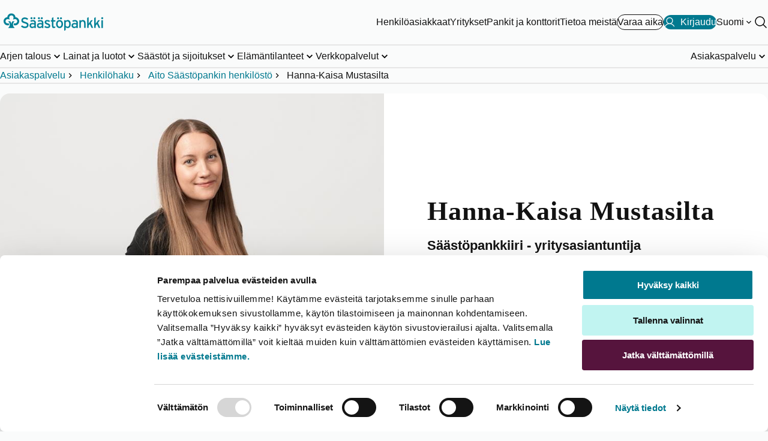

--- FILE ---
content_type: text/html; charset=utf-8
request_url: https://www.saastopankki.fi/fi-fi/asiakaspalvelu/henkilot/aito-saastopankin-henkilosto/hanna-kaisa-mustasilta
body_size: 14004
content:



<!DOCTYPE html>
<html lang="fi" data-languageCode="fi-FI" prefix="og: http://ogp.me/ns# fb: http://ogp.me/ns/fb#">
<head>

    <meta name="format-detection" content="telephone=no, email=no, address=no, date=no" />

    <!-- Google Analytics DataLayer -->
<script>
   dataLayer = [];
</script>

    <script id="Cookiebot" src="https://consent.cookiebot.com/uc.js" data-cbid="4b4a0d40-9382-4736-b5fe-b7691c185a4b" data-blockingmode="auto" type="text/javascript"></script>
<script data-cookieconsent="ignore" defer="true" src="/dist/gtm.js?t=638676254100000000"></script>
    <!--PageMetadata.cshtml-->

        <title>S&#228;&#228;st&#246;pankkiiri Hanna-Kaisa Mustasilta | Aito S&#228;&#228;st&#246;pankki - S&#228;&#228;st&#246;pankki</title>
        <meta name="description" content="Hanna-Kaisa ja muut Aito S&#228;&#228;st&#246;pankin asiantuntijat palvelevat sinua Pirkanmaalla, Satakunnassa, Etel&#228;-Pohjanmaalla ja Varsinais-Suomessa. Ota yhteytt&#228; meihin!" />


    <meta charset="utf-8">
    <meta http-equiv="X-UA-Compatible" content="IE=edge">
    <meta content="width=device-width, initial-scale=1.0" name="viewport" />
    <meta name="robots" content="index, follow" />

    <meta http-equiv="Cache-control" content="no-store">
    <meta http-equiv="Pragma" content="no-cache">
    <link rel="canonical" href="https://www.saastopankki.fi/fi-fi/asiakaspalvelu/henkilot/aito-saastopankin-henkilosto/hanna-kaisa-mustasilta" />
    
<link rel="alternate" hreflang="fi-fi" href="https://www.saastopankki.fi/fi-fi/asiakaspalvelu/henkilot/aito-saastopankin-henkilosto/hanna-kaisa-mustasilta" />
<link rel="alternate" hreflang="sv-fi" href="https://www.saastopankki.fi/sv-se/kundservice/personsokning/aito-sparbankens-personal/hanna-kaisa-mustasilta" />

    <meta property="og:title" content="Säästöpankkiiri Hanna-Kaisa Mustasilta | Aito Säästöpankki - Säästöpankki" />
<meta property="og:type" content="article" />
<meta property="og:url" content="https://www.saastopankki.fi/fi-fi/asiakaspalvelu/henkilot/aito-saastopankin-henkilosto/hanna-kaisa-mustasilta" />
<meta property="og:image" content="https://www.saastopankki.fi/-/media/aito-saastopankki/henkilokuvat-2023/kangasala_mustasilta_hanna-kaisa.jpg?mh=900&mw=1600&hash=26D7F1E7EB3100B37C1F1AE0E49EBDC5" />
<meta name="twitter:card" content="summary_large_image" />

    <meta name="facebook-domain-verification" content="g6zifb29t1j0c8m3byrrjcs1okakmt" />

    <link href="/dist/styles/critical/sp.styles.critical.css?t=639011217740000000" rel="stylesheet" type="text/css" />
    <link href="/dist/styles/main/sp.styles.main.css?t=639011217740000000" media="print" onload="this.media='all'" rel="stylesheet" type="text/css" />

    <link rel="shortcut icon" type="image/x-icon" href="/favicon.ico" />
    
    

</head>
<body class="theme--white ">
    

<!--Google Tag Manager (noscript)-->
<noscript><iframe src ="https://www.googletagmanager.com/ns.html?id=GTM-M55PT26" height="0" width="0" style="display:none;visibility:hidden"></iframe></noscript>
<!--End Google Tag Manager(noscript)-->

<header role="banner">
    <nav data-site-navigation="" data-pid="34BC85CA16C54B66A267A97FDDD26005" class="site-navigation" aria-label="P&#228;&#228;navigaatio">
        <div class="site-navigation__relative">
            <div data-navigation-top="{0CFFB3FB-109A-457E-BFD9-D20144F5CE6B}" class="navigation-top">
                <div class="container--master w-100">
                    <div class="navigation-top__container">
                        <a href="https://www.saastopankki.fi/fi-fi/" class="navigation-top__image-container" aria-label="S&#228;&#228;st&#246;pankki-logo, siirry etusivulle">
    <picture>
        <source media="(max-width: 960px)" srcset="/-/media/mobile-logos/saavutettavat-logot/saastopankki_pystylogo_rgb_reunaton_svg.svg?h=100&amp;w=100&amp;hash=5C80290F1420D53F0E99DA47F6D18E39" />
        <img fetchpriority="high" class="navigation-top__logo" src="/-/media/feature/header/saavutettavat-logot/saastopankki_vaakalogo_rgb_svg.svg?h=100&amp;w=100&amp;hash=A681471B63CE00FA810C8D5738A748C3" width="163" height="50" alt="Säästöpankki">
    </picture>
</a>

                        <div class="navigation-top__links-container">
                            <div class="navigation-top__list show-on-large">
                                	<a class="button button--variant-link" data-activeId="0E9E054D67034D71A30C8421C6C489EE" href="/fi-fi/" aria-hidden="false" target="_self">
		Henkil&#246;asiakkaat
	</a>
	<a class="button button--variant-link" data-activeId="22CA6ACDC04B4B1A8CB9B5FE1F32AD60" href="/fi-fi/yritykset" aria-hidden="false" target="_self">
		Yritykset
	</a>
	<a class="button button--variant-link" data-activeId="35579863FFD54C749E433D18DC32852F" href="/fi-fi/pankit-ja-konttorit" aria-hidden="false" target="_self">
		Pankit ja konttorit
	</a>
	<a class="button button--variant-link" data-activeId="124D206CC4BC46888769763AE24BD757" href="/fi-fi/saastopankkiryhma" aria-hidden="false" target="_self">
		Tietoa meist&#228;
	</a>

                            </div>
                            

        <a class="cta-header button button--variant-cta-secondary button--leading-icon hide-on-small" href="https://ajanvaraus.saastopankki.fi/asiakas/?language=fi" target="_blank">
            
            <span>Varaa aika</span>
        </a>
            <a id="mobileNav__app-click" class="cta-header button button--variant-cta button--leading-icon " data-netbank-target  href="https://verkkopankki.saastopankki.fi/pankki/kirjautuminen?1" data-mtext="Kirjaudu" data-dtext="Kirjaudu">
                <svg xmlns="http://www.w3.org/2000/svg" viewBox="0 0 256 256"><rect width="256" height="256" fill="none"/>
<circle cx="128" cy="96" r="64" fill="none" stroke="currentColor" stroke-linecap="round" stroke-linejoin="round" stroke-width="16"/>
<path d="M32,216c19.37-33.47,54.55-56,96-56s76.63,22.53,96,56" fill="none" stroke="currentColor" stroke-linecap="round" stroke-linejoin="round" stroke-width="16"/>
</svg>
                <span>Kirjaudu</span>
            </a>

                                    <div class="language-selector show-on-large">
                                        <button class="nav-btn nav-btn--chevron nav-btn--white"
                                                aria-expanded="false"
                                                data-language-selector-description="Valitse kieli"
                                                data-languages="[{&quot;nativeName&quot;:&quot;Svenska&quot;,&quot;url&quot;:&quot;/sv-se/kundservice/personsokning/aito-sparbankens-personal/hanna-kaisa-mustasilta&quot;,&quot;icon&quot;:&quot;/~/icon/Office/16x16/flag_generic.png&quot;,&quot;twoLetterCode&quot;:&quot;sv&quot;,&quot;name&quot;:&quot;sv-SE&quot;}]"
                                                data-language-selector="">
                                            <span>Suomi</span>
                                                <span class="sr-only">Vaihda kieli</span>
                                        </button>
                                    </div>

                            <div class="hide-on-large">
    <button class="hamburger hamburger--squeeze"
            aria-label="Avaa valikko"
            data-onClose="Sulje valikko"
            data-onOpen="Avaa valikko"
            data-id="0CFFB3FB109A457EBFD9D20144F5CE6B"
            aria-expanded="false">
        <span class="hamburger-box">
            <span class="hamburger-inner"></span>
        </span>
    </button>
</div>
<div class="show-on-large">
    <button class="nav-btn"
            id="siteSearch"
            aria-label="Hae sivustolta"
            data-search="Hae sivustolta"
            aria-expanded="false"
            data-search-button
            data-content="{&quot;searchPageUrl&quot;:&quot;/fi-fi/hakutulokset&quot;,&quot;searchTitle&quot;:&quot;Hae sivustolta&quot;,&quot;searchPlaceholder&quot;:&quot;Hae&quot;,&quot;popularSearches&quot;:[{&quot;label&quot;:&quot;Tunnistaudu puhelinpalveluun&quot;,&quot;href&quot;:&quot;/fi-fi/asiakaspalvelu/tunnistaudu-puhelinpalveluun&quot;,&quot;color&quot;:null},{&quot;label&quot;:&quot;Nopein palvelukanava&quot;,&quot;href&quot;:&quot;/fi-fi/asiakaspalvelu/yhteydenottokanavat&quot;,&quot;color&quot;:&quot;lightblue&quot;},{&quot;label&quot;:&quot;Tunnusten avaaminen, ohjeet&quot;,&quot;href&quot;:&quot;/fi-fi/asiakaspalvelu/vinkit/koti-asuminen-ja-arki/lukkiutuneiden-tunnusten-avaaminen&quot;,&quot;color&quot;:null},{&quot;label&quot;:&quot;Puhelimen vaihto ja S&#228;&#228;st&#246;pankki Tunnistus&quot;,&quot;href&quot;:&quot;/fi-fi/asiakaspalvelu/yhteydenottokanavat/saastopankki-tunnistus/usein-kysyttya&quot;,&quot;color&quot;:null},{&quot;label&quot;:&quot;Lainat, usein kysytty&#228;&quot;,&quot;href&quot;:&quot;/fi-fi/lainat/usein-kysyttya-lainasta&quot;,&quot;color&quot;:null},{&quot;label&quot;:&quot;Avaa chatbot&quot;,&quot;href&quot;:&quot;javascript:chatPanel.show()&quot;,&quot;color&quot;:&quot;darkblue&quot;}],&quot;popularSearchesLabel&quot;:&quot;Usein kysytty&#228;&quot;,&quot;accessibilityPopularSearchesLabel&quot;:&quot;Usein kysytty&#228;&quot;}"
            data-key="search">
        <svg role="presentation" aria-hidden="true" viewBox="0 0 256 256" width="24" height="24" fill="currentColor">
            <path d="M229.66,218.34l-50.07-50.06a88.11,88.11,0,1,0-11.31,11.31l50.06,50.07a8,8,0,0,0,11.32-11.32ZM40,112a72,72,0,1,1,72,72A72.08,72.08,0,0,1,40,112Z" />
        </svg>
    </button>
</div>
                        </div>
                    </div>
                </div>
            </div>
            <div data-navigation-bottom class="navigation-bottom ">
                <div class="container--master navigation-bottom__container--master h-100 flex-column-mobile">
                    <div class="navigation-bottom__top-container hide-on-large">
                        <div>
                            <p id="nav-mobile-search-title" class="sr-only">Hae sivustolta</p>
                            <form class="search-form"
                                  role="search"
                                  aria-expanded="false"
                                  data-search-form
                                  data-navigation-search-form-mobile
                                  data-path="/fi-fi/hakutulokset">
                                <div class="search-form__input-container">
                                    <input autocomplete="off"
                                           autocorrect="off"
                                           id="search"
                                           type="text"
                                           aria-labelledby="nav-mobile-search-title"
                                           aria-controls="nav-mobile-search-suggestions"
                                           aria-expanded="false"
                                           class="search-form__input"
                                           placeholder="Hae" />
                                    <button type="submit"
                                            aria-label="Hae sivustolta"
                                            class="search-form__button">

                                        <svg role="presentation" aria-hidden="true" viewBox="0 0 256 256" width="24" height="24" fill="currentColor">
                                            <path d="M229.66,218.34l-50.07-50.06a88.11,88.11,0,1,0-11.31,11.31l50.06,50.07a8,8,0,0,0,11.32-11.32ZM40,112a72,72,0,1,1,72,72A72.08,72.08,0,0,1,40,112Z" />
                                        </svg>
                                    </button>
                                </div>
<div data-navigation-search-dropdown class="search-form__dropdown" hidden>
    <div id="nav-mobile-popular-searches-title" class="search-form__dropdown-title">Usein kysytty&#228;</div>
    <menu id="nav-mobile-search-suggestions" class="popular-searches__list" aria-labelledby="nav-mobile-popular-searches-title">
                <li>
                    <a href="/fi-fi/asiakaspalvelu/tunnistaudu-puhelinpalveluun" class="cta-header" aria-describedby="mobile-popular-search-id-0">
                        <svg viewBox="0 0 256 256" width="18" height="18" aria-hidden="true" fill="currentColor">
                            <path d="M229.66,218.34l-50.07-50.06a88.11,88.11,0,1,0-11.31,11.31l50.06,50.07a8,8,0,0,0,11.32-11.32ZM40,112a72,72,0,1,1,72,72A72.08,72.08,0,0,1,40,112Z" />
                        </svg>
                        Tunnistaudu puhelinpalveluun
                    </a>
                    <span id="mobile-popular-search-id-0" hidden>Usein kysytty&#228;</span>
                </li>
                <li>
                    <a href="/fi-fi/asiakaspalvelu/yhteydenottokanavat" class="cta-header" aria-describedby="mobile-popular-search-id-1">
                        <svg viewBox="0 0 256 256" width="18" height="18" aria-hidden="true" fill="currentColor">
                            <path d="M229.66,218.34l-50.07-50.06a88.11,88.11,0,1,0-11.31,11.31l50.06,50.07a8,8,0,0,0,11.32-11.32ZM40,112a72,72,0,1,1,72,72A72.08,72.08,0,0,1,40,112Z" />
                        </svg>
                        Nopein palvelukanava
                    </a>
                    <span id="mobile-popular-search-id-1" hidden>Usein kysytty&#228;</span>
                </li>
                <li>
                    <a href="/fi-fi/asiakaspalvelu/vinkit/koti-asuminen-ja-arki/lukkiutuneiden-tunnusten-avaaminen" class="cta-header" aria-describedby="mobile-popular-search-id-2">
                        <svg viewBox="0 0 256 256" width="18" height="18" aria-hidden="true" fill="currentColor">
                            <path d="M229.66,218.34l-50.07-50.06a88.11,88.11,0,1,0-11.31,11.31l50.06,50.07a8,8,0,0,0,11.32-11.32ZM40,112a72,72,0,1,1,72,72A72.08,72.08,0,0,1,40,112Z" />
                        </svg>
                        Tunnusten avaaminen, ohjeet
                    </a>
                    <span id="mobile-popular-search-id-2" hidden>Usein kysytty&#228;</span>
                </li>
                <li>
                    <a href="/fi-fi/asiakaspalvelu/yhteydenottokanavat/saastopankki-tunnistus/usein-kysyttya" class="cta-header" aria-describedby="mobile-popular-search-id-3">
                        <svg viewBox="0 0 256 256" width="18" height="18" aria-hidden="true" fill="currentColor">
                            <path d="M229.66,218.34l-50.07-50.06a88.11,88.11,0,1,0-11.31,11.31l50.06,50.07a8,8,0,0,0,11.32-11.32ZM40,112a72,72,0,1,1,72,72A72.08,72.08,0,0,1,40,112Z" />
                        </svg>
                        Puhelimen vaihto ja S&#228;&#228;st&#246;pankki Tunnistus
                    </a>
                    <span id="mobile-popular-search-id-3" hidden>Usein kysytty&#228;</span>
                </li>
                <li>
                    <a href="/fi-fi/lainat/usein-kysyttya-lainasta" class="cta-header" aria-describedby="mobile-popular-search-id-4">
                        <svg viewBox="0 0 256 256" width="18" height="18" aria-hidden="true" fill="currentColor">
                            <path d="M229.66,218.34l-50.07-50.06a88.11,88.11,0,1,0-11.31,11.31l50.06,50.07a8,8,0,0,0,11.32-11.32ZM40,112a72,72,0,1,1,72,72A72.08,72.08,0,0,1,40,112Z" />
                        </svg>
                        Lainat, usein kysytty&#228;
                    </a>
                    <span id="mobile-popular-search-id-4" hidden>Usein kysytty&#228;</span>
                </li>
                <li>
                    <a href="javascript:chatPanel.show()" class="cta-header" aria-describedby="mobile-popular-search-id-5">
                        <svg viewBox="0 0 256 256" width="18" height="18" aria-hidden="true" fill="currentColor">
                            <path d="M229.66,218.34l-50.07-50.06a88.11,88.11,0,1,0-11.31,11.31l50.06,50.07a8,8,0,0,0,11.32-11.32ZM40,112a72,72,0,1,1,72,72A72.08,72.08,0,0,1,40,112Z" />
                        </svg>
                        Avaa chatbot
                    </a>
                    <span id="mobile-popular-search-id-5" hidden>Usein kysytty&#228;</span>
                </li>

    </menu>
</div>
                            </form>
                                    <div class="language-selector hide-on-large">
                                        <button class="nav-btn nav-btn--chevron"
                                                aria-expanded="false"
                                                data-language-selector-description="Valitse kieli"
                                                data-languages="[{&quot;nativeName&quot;:&quot;Svenska&quot;,&quot;url&quot;:&quot;/sv-se/kundservice/personsokning/aito-sparbankens-personal/hanna-kaisa-mustasilta&quot;,&quot;icon&quot;:&quot;/~/icon/Office/16x16/flag_generic.png&quot;,&quot;twoLetterCode&quot;:&quot;sv&quot;,&quot;name&quot;:&quot;sv-SE&quot;}]"
                                                data-toggled="false"
                                                data-language-selector>
                                            <span>Suomi</span>
                                                <span class="sr-only">Vaihda kieli</span>
                                        </button>
                                    </div>

                        </div>
                        
                    </div>
                    <ul class="navigation-bottom__list show-on-large" data-id="{05DC8A39-A7CE-4D1F-B863-A5A54A972E25}">
        <li class="navigation-bottom__list-item">
                <button class="nav-btn nav-btn--chevron nav-btn--underline"
                        aria-expanded="false"
                        data-key="desktopB2727341B80B4E67BF8B865047D7986D"
                        data-id="B2727341B80B4E67BF8B865047D7986D">
                    <span class="nav-btn__text">Arjen talous </span>
                </button>
        </li>
        <li class="navigation-bottom__list-item">
                <button class="nav-btn nav-btn--chevron nav-btn--underline"
                        aria-expanded="false"
                        data-key="desktopD0E208547EBB426E87AA74D3A2BB69B9"
                        data-id="D0E208547EBB426E87AA74D3A2BB69B9">
                    <span class="nav-btn__text">Lainat ja luotot</span>
                </button>
        </li>
        <li class="navigation-bottom__list-item">
                <button class="nav-btn nav-btn--chevron nav-btn--underline"
                        aria-expanded="false"
                        data-key="desktop4AAECA536EC54A4AA62C72D22EB0C496"
                        data-id="4AAECA536EC54A4AA62C72D22EB0C496">
                    <span class="nav-btn__text">S&#228;&#228;st&#246;t ja sijoitukset</span>
                </button>
        </li>
        <li class="navigation-bottom__list-item">
                <button class="nav-btn nav-btn--chevron nav-btn--underline"
                        aria-expanded="false"
                        data-key="desktop608EF066C1C747C081AC52B46AF50A36"
                        data-id="608EF066C1C747C081AC52B46AF50A36">
                    <span class="nav-btn__text">El&#228;m&#228;ntilanteet</span>
                </button>
        </li>
        <li class="navigation-bottom__list-item">
                <button class="nav-btn nav-btn--chevron nav-btn--underline"
                        aria-expanded="false"
                        data-key="desktopA7F9329C3B0B42AFAFDF670B87541A61"
                        data-id="A7F9329C3B0B42AFAFDF670B87541A61">
                    <span class="nav-btn__text">Verkkopalvelut</span>
                </button>
        </li>
        <li class="navigation-bottom__list-item">
                <button class="nav-btn nav-btn--chevron nav-btn--underline"
                        aria-expanded="false"
                        data-key="desktop4CAD1F48BAF041C5A896138071DF217C"
                        data-id="4CAD1F48BAF041C5A896138071DF217C">
                    <span class="nav-btn__text">Asiakaspalvelu</span>
                </button>
        </li>
</ul>
                    <menu class="mobile-menu hide-on-large">
        <li class="mobile-menu__item">
                    <a class="mobile-menu__link" id="mobile0E9E054D67034D71A30C8421C6C489EE" href="/fi-fi/">Henkil&#246;asiakkaat</a>
                    <button type="button" class="mobile-menu__button" aria-expanded="false" data-id="0E9E054D67034D71A30C8421C6C489EE" aria-labelledby="mobile0E9E054D67034D71A30C8421C6C489EE"></button>
        </li>
        <li class="mobile-menu__item">
                    <a class="mobile-menu__link" id="mobile22CA6ACDC04B4B1A8CB9B5FE1F32AD60" href="/fi-fi/yritykset">Yritykset</a>
                    <button type="button" class="mobile-menu__button" aria-expanded="false" data-id="22CA6ACDC04B4B1A8CB9B5FE1F32AD60" aria-labelledby="mobile22CA6ACDC04B4B1A8CB9B5FE1F32AD60"></button>
        </li>
        <li class="mobile-menu__item">
                    <a class="mobile-menu__link" id="mobile35579863FFD54C749E433D18DC32852F" href="/fi-fi/pankit-ja-konttorit">Pankit ja konttorit</a>
                    <button type="button" class="mobile-menu__button" aria-expanded="false" data-id="35579863FFD54C749E433D18DC32852F" aria-labelledby="mobile35579863FFD54C749E433D18DC32852F"></button>
        </li>
        <li class="mobile-menu__item">
                    <a class="mobile-menu__link" id="mobile124D206CC4BC46888769763AE24BD757" href="/fi-fi/saastopankkiryhma">Tietoa meist&#228;</a>
                    <button type="button" class="mobile-menu__button" aria-expanded="false" data-id="124D206CC4BC46888769763AE24BD757" aria-labelledby="mobile124D206CC4BC46888769763AE24BD757"></button>
        </li>
</menu>


                </div>
            </div>
        </div>
        <div data-navigation-breadcrumbs class="navigation-breadcrumbs show-on-large">
            <!--Breadcrumb.cshtml-->
<div class="container--master">
    <ol class="navigation-breadcrumbs__list">
            <li class="navigation-breadcrumbs__list-item">

                    <a href="/fi-fi/asiakaspalvelu">Asiakaspalvelu</a>
            </li>
            <li class="navigation-breadcrumbs__list-item">

                    <a href="/fi-fi/asiakaspalvelu/henkilot">Henkil&#246;haku </a>
            </li>
            <li class="navigation-breadcrumbs__list-item">

                    <a href="/fi-fi/asiakaspalvelu/henkilot/aito-saastopankin-henkilosto">Aito S&#228;&#228;st&#246;pankin henkil&#246;st&#246;</a>
            </li>
            <li class="navigation-breadcrumbs__list-item">

                    <span aria-current="page">Hanna-Kaisa Mustasilta</span>
            </li>
    </ol>
</div>


        </div>
    </nav>
</header>
    <main role="main" class="main">
        
        
        <div class="container">
    <!--Person Page.cshtml-->


<article class="person" rel="profile" itemscope itemtype="http://schema.org/Person" href="http://microformats.org/profile/hcard">
    <div class="highlight__wrapper">
        <div class="highlight">
                    <div class="image-container">
                        <figure itemprop="image">
                            <img src="/-/media/aito-saastopankki/henkilokuvat-2023/kangasala_mustasilta_hanna-kaisa.jpg?h=600&amp;iar=0&amp;mw=800&amp;w=800" alt="Säästöpankin brändikuva." width="800" height="600" DisableWebEdit="False" />
                        </figure>
                    </div>


            <div class="highlight__content">
                <h1 class="person__name" itemprop="name">Hanna-Kaisa Mustasilta</h1>
                <h2 class="person__job-title text-heading-s" itemprop="jobTitle">S&#228;&#228;st&#246;pankkiiri - yritysasiantuntija</h2>
                <div class="person__contact-info">

                            <a class="tel" href="tel:0103116515" itemprop="telephone">010 311 6515</a>

    <button type="button" data-toggletip-text="Puhelun hinta: matkapuhelin- (mpm) tai paikallisverkkomaksu (pvm).">Puhelun hinta</button>
<script data-cookieconsent="ignore" type="text/javascript">document.addEventListener("DOMContentLoaded", () => {window.__SPC.initToggletip()});</script>


                </div>
                <div class="actions">
                    
                </div>                
            </div>
        </div>
    </div>
    <div class="person__main">
        <div class="row">
            <div class="col">
                <h2>Yritysten ja yritt&auml;jien apuna</h2>
<p>Olen Hanna-Kaisa Mustasilta ja toimin yritysasiantuntijana Aito S&auml;&auml;st&ouml;pankissa hoitaen sek&auml; yritysten ett&auml; yritt&auml;jien pankkiasioita. Olen apunasi, kun tarvitset neuvontaa p&auml;ivitt&auml;isten raha-asioiden, rahoituksen tai s&auml;&auml;st&auml;misen asioissa.</p>
<p>Olethan yhteydess&auml;, niin l&ouml;ydet&auml;&auml;n sinulle ja yrityksellesi sopivimmat ratkaisut!</p>
<h3>3 x tahdon</h3>
<div><strong>Kun en ole t&ouml;iss&auml;, tahdon&hellip;&nbsp;</strong><span data-teams="true">Liikkua, laulaa sek&auml; viett&auml;&auml; aikaa perheeni ja yst&auml;vieni kanssa.</span></div>
<div><strong><br />
Kun tilill&auml; on ylim&auml;&auml;r&auml;inen satanen, tahdon&hellip;&nbsp;</strong><span data-teams="true">sijoittaa ne rahastoon hyv&auml;n p&auml;iv&auml;n varalle.</span></div>
<div><strong>&nbsp;</strong></div>
<div><strong>Ennen kuin j&auml;&auml;n el&auml;kkeelle, tahdon&hellip;&nbsp;</strong><span data-teams="true">tehd&auml; merkityksellist&auml; ty&ouml;t&auml; pankkimaailmassa ja tutustua mahdollisimman moneen eri alan yritt&auml;j&auml;&auml;n.&nbsp;</span></div>
            </div>
            <dl class="col">
                            <dt class="article__details__title text-heading-xxs">Toimipiste</dt>
                        <dd>
                                <div>
                                            <a href="/fi-fi/pankit-ja-konttorit/aito-saastopankki" itemprop="affiliation">Aito S&#228;&#228;st&#246;pankki</a>
                                </div>
                        </dd>
                        <dt class="article__details__title text-heading-xxs">Palvelukielet</dt>
                        <dd class="categories">
                                    <p>Suomi</p>
                        </dd>
                            <dt class="article__details__title text-heading-xxs">Asiantuntijuus</dt>
                            <dd class="categories">
                                        <p><a href="/fi-fi/yritykset/yritysrahoitus">Yritysrahoitus</a></p>
                            </dd>

            </dl>
        </div>
    </div>
</article>

<script data-cookieconsent="ignore" type="text/javascript">document.addEventListener("DOMContentLoaded", () => {window.__SPC.initMaterialIcons()});</script>
</div>


        
    </main>
    <footer class="page-footer theme--turquoise-dark">

        <section class="page-footer__top">
            <div class="container container--master">
                <!--FooterNavigation.cshtml-->


<nav class="nav-banner theme-masked-background theme--turquoise-light" aria-label="Nopeasti apua S&#228;&#228;st&#246;pankista. T&#228;st&#228; l&#246;yd&#228;t linkit Chatbottiin, asiakaspalveluun, josta l&#246;yd&#228;t nopeimmat ratkaisut, lukkiutuneiden tunnusten avaamisen ohjeisiin, ohjeet kortin sulkemiseen sek&#228; asiakaspalvelun puhelinnumeroihin.">
    <h2 id="1ed4ee409fa34aa7a2a11254637cc976" class="nav-banner__title text-display-s ">Nopeasti apua S&#228;&#228;st&#246;pankista:</h2>
    <menu class="nav-banner__list" aria-labelledby="1ed4ee409fa34aa7a2a11254637cc976">
            <li>
                <a class="nav-banner__link" href="javascript:chatPanel.show();" target="">
<svg aria-hidden="true" xmlns="http://www.w3.org/2000/svg" viewBox="0 0 256 256"><path fill="none" d="M0 0h256v256H0z"/><path d="M31.66 175.76a6 6 0 0 1-7.42-7.42l8.53-29.87a72 72 0 1 1 28.76 28.76Z" fill="none" stroke="currentColor" stroke-linecap="round" stroke-linejoin="round" stroke-width="16"/><path d="M92.06 175.89a72.05 72.05 0 0 0 102.41 39.34l29.87 8.53a6 6 0 0 0 7.42-7.42l-8.53-29.87a72 72 0 0 0-59.29-106.36" fill="none" stroke="currentColor" stroke-linecap="round" stroke-linejoin="round" stroke-width="16"/></svg>
                    <div class="nav-banner__link-text text-heading-xxs">Chatbot 24/7</div>
                </a>
            </li>
            <li>
                <a class="nav-banner__link" href="/fi-fi/asiakaspalvelu/vinkit/koti-asuminen-ja-arki/lukkiutuneiden-tunnusten-avaaminen" target="">
<svg aria-hidden="true" xmlns="http://www.w3.org/2000/svg" viewBox="0 0 256 256"><path fill="none" d="M0 0h256v256H0z"/><rect x="40" y="88" width="176" height="128" rx="8" fill="none" stroke="currentColor" stroke-linecap="round" stroke-linejoin="round" stroke-width="16"/><path d="M88 88V56a40 40 0 0 1 40-40c19.35 0 36.29 13.74 40 32" fill="none" stroke="currentColor" stroke-linecap="round" stroke-linejoin="round" stroke-width="16"/></svg>
                    <div class="nav-banner__link-text text-heading-xxs">Tunnusten avaaminen</div>
                </a>
            </li>
            <li>
                <a class="nav-banner__link" href="/fi-fi/asiakaspalvelu/kortti-hukassa" target="">
<svg aria-hidden="true" xmlns="http://www.w3.org/2000/svg" viewBox="0 0 256 256"><path fill="none" d="M0 0h256v256H0z"/><path d="m142.41 40.22 87.46 151.87c6.13 10.7-1.79 23.91-14.41 23.91H40.54c-12.62 0-20.54-13.21-14.41-23.91l87.46-151.87c6.3-10.96 22.52-10.96 28.82 0ZM128 144v-40" fill="none" stroke="currentColor" stroke-linecap="round" stroke-linejoin="round" stroke-width="16"/><circle cx="128" cy="180" r="12"/></svg>
                    <div class="nav-banner__link-text text-heading-xxs">Kortti hukassa</div>
                </a>
            </li>
            <li>
                <a class="nav-banner__link" href="/fi-fi/asiakaspalvelu/yhteydenottokanavat" target="">
<svg aria-hidden="true" xmlns="http://www.w3.org/2000/svg" viewBox="0 0 256 256"><path fill="none" d="M0 0h256v256H0z"/><circle cx="128" cy="128" r="96" fill="none" stroke="currentColor" stroke-linecap="round" stroke-linejoin="round" stroke-width="16"/><circle cx="92" cy="108" r="12"/><circle cx="164" cy="108" r="12"/><path d="M168 152c-8.3 14.35-22.23 24-40 24s-31.7-9.65-40-24" fill="none" stroke="currentColor" stroke-linecap="round" stroke-linejoin="round" stroke-width="16"/></svg>
                    <div class="nav-banner__link-text text-heading-xxs">Tarvitsetko apua?</div>
                </a>
            </li>
    </menu>
</nav>
            </div>
        </section>

    <section class="page-footer__main theme--turquoise-dark">
        <div class="container container--master">
            <nav class="column-layout page-footer__columns-layout" data-columns="1,1,1,1,1,1">
                <div class="col"><h3 id="ad9c59390bdc4474b73e895fad3f0652" class="page-footer__main-title text-heading-s">Tuki</h3><menu class="" aria-labelledby="ad9c59390bdc4474b73e895fad3f0652"><li><a href="/fi-fi/asiakaspalvelu/yhteydenottokanavat">Löydä nopein palvelukanava</a></li><li><a href="/fi-fi/asiakaspalvelu/kortti-hukassa">Kortti tai tunnukset hukassa</a></li><li><a href="/fi-fi/asiakaspalvelu/turvallisuus">Turvallisuus</a></li><li><a href="/fi-fi/lainat/lainalaskuri">Lainalaskuri</a></li></menu></div>
                <div class="col"><h3 id="077db2f04e874069be5355c8b4f5ed87" class="page-footer__main-title text-heading-s">Pankkipalvelut</h3><menu class="" aria-labelledby="077db2f04e874069be5355c8b4f5ed87"><li><a href="/fi-fi/">Palvelut</a></li><li><a href="/fi-fi/yritykset">Palvelut yritysasiakkaille</a></li><li><a href="/fi-fi/asiakaspalvelu/hinnasto">Hinnasto</a></li><li><a href="/fi-fi/asiakaspalvelu/tule-asiakkaaksi">Tule asiakkaaksi</a></li></menu></div>
                <div class="col"><h3 id="3f0ad644efb64a23ac841d1ea2daab07" class="page-footer__main-title text-heading-s">Tietoa meistä</h3><menu class="" aria-labelledby="3f0ad644efb64a23ac841d1ea2daab07"><li><a href="/fi-fi/saastopankkiryhma/vastuullisuus">Vastuullisuus</a></li><li><a href="/fi-fi/pankit-ja-konttorit">Pankit ja konttorit</a></li><li><a href="/fi-fi/saastopankkiryhma">Säästöpankkiryhmä</a></li><li><a href="/fi-fi/saastopankkiryhma/rekrytointi">Rekrytointi</a></li></menu></div>
                <div class="col"><h3 id="ca2c2f4fbfe84f4386be3fc433a32066" class="page-footer__main-title text-heading-s">Inspiraatio</h3><menu class="" aria-labelledby="ca2c2f4fbfe84f4386be3fc433a32066"><li><a href="/fi-fi/asiakaspalvelu/vinkit">Uutiskirjeet ja oppaat</a></li><li><a href="/fi-fi/lainat/asuntolaina">Asuntolaina</a></li><li><a href="/fi-fi/asiakaspalvelu/vinkit/budjettilaskuri">Budjettilaskuri</a></li><li><a href="/fi-fi/saastaminen-ja-sijoittaminen/korkoa-korolle">Korkoa korolle –laskuri</a></li></menu></div>
                <div class="col"><h3 id="1bd02f06dcfe4544bceab8d65ffe04ba" class="page-footer__main-title text-heading-s">Yleistä</h3><menu class="" aria-labelledby="1bd02f06dcfe4544bceab8d65ffe04ba"><li><a href="/fi-fi/saastopankkiryhma/asiakkaan-tunteminen">Asiakkaan tunteminen</a></li><li><a href="/fi-fi/asiakaspalvelu/saavutettavuus">Saavutettavuus</a></li><li><a href="/fi-fi/asiakaspalvelu/dokumentit-ja-ehdot/henkilotietojen-kaytto-ja-tietosuoja">Tietosuoja ja evästeet</a></li><li><a href="/fi-fi/asiakaspalvelu/yhteydenottokanavat/palautelomake">Palautelomake</a></li></menu></div>
                <div class="col"><img width="197" height="174" loading="lazy" src="/-/media/images/vuoden-asiakaspalvelu-2023--logo-197x174px.svg" alt="Säästöpankin brändikuva." /></div>
            </nav>
            <div class="page-footer__company-details">
                <div class="col"><p>S&auml;&auml;st&ouml;pankkiryhm&auml; on edist&auml;nyt taloudellista hyvinvointia jo 200 vuoden ajan - asiantuntevasti, paikallisesti ja asiakasta kuunnellen. Tarjoamme arjen pankkipalveluiden lis&auml;ksi kattavat sijoittamisen, kodinvaihdon ja vakuuttamisen palvelut. Jaamme osan tuloksestamme paikallisten yhteis&ouml;jen hyvinvointiin, koulutukseen ja tutkimukseen.</p></div>
                <div class="col"><svg xmlns="http://www.w3.org/2000/svg" width="152" height="112" viewbox="0 0 152 112" aria-hidden="true" class="fill-svg"><defs><style>.cls-1{fill:#fff;fill-rule:evenodd}</style></defs><g id="a"><path class="cls-1" d="M76 55.6c0-5.8 1.8-11.1 5-15.5h10.4c-4.8 3.4-8 9.1-8 15.5s3.2 12.1 8.1 15.5H60.7c4.9-3.4 8.1-9.1 8.1-15.5s-3.2-12-8-15.5h10.3c3.2 4.4 5 9.7 5 15.5M76 13c2.7 0 5.2 1 7.1 2.9C85 17.8 86 20.3 86 23s-.5 4.1-1 5.7c-.5 1.6-1.1 2.9-1.6 4.1 1.2-.5 2.5-1.1 4-1.6 1.6-.6 3.2-1 5.7-1s5.2 1 7 2.9c1.9 1.9 2.9 4.4 2.9 7.1s-1 5.2-2.9 7.1c-1.9 1.9-4.4 2.9-7 2.9s-3.1-.3-4.6-1.1c-1 2.1-1.5 4.2-1.5 6.6s0 1.7.2 2.5c1.9.6 3.9 1 5.8 1 5 0 9.8-2 13.4-5.6 3.6-3.6 5.5-8.3 5.5-13.4 0-9.8-7.8-18.5-17.4-18.6-.1-9.7-8.8-17.5-18.6-17.5s-18.4 7.8-18.6 17.5c-9.6.1-17.4 8.8-17.4 18.6s2 9.8 5.5 13.4c3.6 3.6 8.3 5.6 13.4 5.6s3.9-.3 5.8-1c.1-.8.2-1.7.2-2.5 0-2.4-.5-4.5-1.5-6.6-1.5.8-3.1 1.1-4.6 1.1-2.7 0-5.2-1-7.1-2.9-1.9-1.9-2.9-4.4-2.9-7.1s1-5.2 2.9-7.1c1.9-1.9 4.4-2.9 7.1-2.9s4.1.5 5.7 1c1.6.5 2.8 1.1 4 1.6-.5-1.2-1.1-2.5-1.6-4.1-.6-1.6-1-3.1-1-5.7s1-5.2 2.9-7.1c1.9-1.9 4.4-2.9 7-2.9M6.8 102.9c-2.8 0-5.2-1.2-6.8-3.1l2.1-2c1.3 1.4 3.2 2.3 5 2.3 2.7 0 4-.9 4-2.8s-1.1-2.2-4.3-3.2c-4.1-1.2-6-2.2-6-5.6s2.8-5.3 6.3-5.3 4.6 1 6.3 2.6l-2 2.1c-1.2-1.2-2.6-1.8-4.5-1.8s-3.2 1.1-3.2 2.4.9 2 4.2 3c3.8 1.1 6.1 2.4 6.1 5.8s-2.2 5.8-7.1 5.8m17.8-16.6c1 0 1.8-.8 1.8-1.8s-.8-1.9-1.8-1.9-1.9.8-1.9 1.9.8 1.8 1.9 1.8m.1 12c-.7.9-2 1.8-3.5 1.8s-2.8-1-2.8-2.4 1.1-2.1 3-2.1 2.5.2 3.3.6v2.1Zm-3.6-13.9c0-1-.8-1.9-1.8-1.9s-1.9.8-1.9 1.9.8 1.8 1.9 1.8 1.8-.8 1.8-1.8Zm6.3 18v-9.9c0-3.3-2.2-4.8-5.4-4.8s-3.6.4-4.9 1.3l1.1 2.1c1.1-.6 2.3-.9 3.8-.9s2.7.9 2.7 2.4v1.1c-.8-.4-1.9-.6-3.2-.6-3.3 0-5.7 1.5-5.7 4.7s2.7 4.9 5 4.9 3-.7 3.9-1.7v1.4h2.8Zm11-16.1c1 0 1.8-.8 1.8-1.8s-.8-1.9-1.8-1.9-1.9.8-1.9 1.9.8 1.8 1.9 1.8m0 12c-.7.9-2 1.8-3.5 1.8s-2.8-1-2.8-2.4 1.1-2.1 3-2.1 2.5.2 3.3.6v2.1ZM35 84.6c0-1-.8-1.9-1.8-1.9s-1.9.8-1.9 1.9.8 1.8 1.9 1.8 1.8-.8 1.8-1.8Zm6.3 18v-9.9c0-3.3-2.2-4.8-5.4-4.8s-3.6.4-4.9 1.3l1.1 2.1c1.1-.6 2.3-.9 3.8-.9s2.7.9 2.7 2.4v1.1c-.8-.4-1.9-.6-3.2-.6-3.3 0-5.7 1.5-5.7 4.7s2.7 4.9 5 4.9 3-.7 3.9-1.7v1.4h2.8Zm7.4.3c2.8 0 5.4-1.1 5.4-4.2s-1.6-3.6-4.9-4.8c-2.2-.8-2.7-1.4-2.7-2.1s.6-1.3 2-1.3 2.5.4 3.7 1.2l1.2-2.2c-1.3-.9-3.1-1.6-4.9-1.6-2.9 0-4.9 1.3-4.9 3.9s1.1 3.3 4.2 4.5c2.1.8 3.3 1.3 3.3 2.4s-.8 1.6-2.6 1.6-2.8-.5-4.2-1.4L43 101c1.5 1.1 3.6 1.8 5.5 1.8m14.8-.5.3-2.5c-.5.3-1.3.6-2.1.6S60 100 60 98.7v-7.8h3.6v-2.6H60v-5.6l-2.8 1.5v4.1h-2.1v2.6h2.1v8.3c0 2.6 1.2 3.8 3.2 3.8s2.1-.3 2.8-.7m10.7-15.7c1 0 1.8-.8 1.8-1.8s-.8-1.9-1.8-1.9-1.9.8-1.9 1.9.8 1.8 1.9 1.8m1 8.8c0 2.6-1.4 4.8-3.5 4.8s-3.6-1.7-3.6-4.9 1.3-4.7 3.5-4.7 3.7 1.9 3.7 4.8Zm-4.5-10.6c0-1-.8-1.9-1.8-1.9s-1.9.8-1.9 1.9.8 1.8 1.9 1.8 1.8-.8 1.8-1.8Zm7.3 10.6c0-4.5-2.7-7.4-6.4-7.4s-6.4 2.8-6.4 7.5 2.7 7.5 6.3 7.5 6.5-2.8 6.5-7.6Zm8.2-4.9c2.1 0 3.2 1.6 3.2 5.2s-1.1 4.6-3.1 4.6-2.7-1-3.4-1.9v-6.1c.7-.9 1.9-1.8 3.3-1.8m6.1 5.2c0-5.5-2.4-7.7-5.5-7.7s-2.7.7-3.8 1.7v-1.4h-2.8V108l2.8-1.5v-5.2c.8.9 2.2 1.6 3.6 1.6 3 0 5.7-2.3 5.7-7.3Zm10.4.8v2.1c-.7.9-2 1.8-3.5 1.8s-2.8-1-2.8-2.4 1.1-2.1 3-2.1 2.5.2 3.3.6m2.8 6.1v-9.9c0-3.3-2.2-4.8-5.4-4.8s-3.6.4-4.9 1.3l1.1 2.1c1.1-.6 2.3-.9 3.8-.9s2.7.9 2.7 2.4v1.1c-.8-.4-1.9-.6-3.2-.6-3.3 0-5.7 1.5-5.7 4.7s2.7 4.9 5 4.9 3-.7 3.9-1.7v1.4h2.8Zm11.5 0h2.8v-8.3c0-4.2-1.8-6.4-5.1-6.4s-2.9.6-3.6 1.7v-1.4H108v14.4h2.8v-8.4c0-2.3 1.1-3.7 3-3.7s3 1 3 3.9v8.1m13.7.1h3.1l-4.3-9.6 3.6-4.8h-3.2l-3 4.2c-.5.7-1.2 1.8-1.6 2.4V82.6l-2.8 1.5v18.5h2.8v-4.2l2.2-2.9 3.2 7.2m13.1-.1h3.1l-4.3-9.6 3.6-4.8h-3.2l-3 4.2c-.5.7-1.2 1.8-1.6 2.4V82.6l-2.8 1.5v18.5h2.8v-4.2l2.2-2.9 3.2 7.2m8-14.5h-2.8v14.4h2.8V88.2Zm.4-3.6c0-1-.8-1.8-1.8-1.8s-1.8.8-1.8 1.8.8 1.8 1.8 1.8 1.8-.8 1.8-1.8Z"></path></g></svg></div>
            </div>
            <div class="page-footer__site-info theme--turquoise-light theme-masked-background">
                <menu class="page-footer__socials"><li><a href="https://www.youtube.com/@saastopankkiryhma" target="_blank" title="Säästöpankin brändikuva." aria-label="Säästöpankin brändikuva."><svg xmlns="http://www.w3.org/2000/svg" viewbox="0 0 256 256" aria-hidden="true" class="fill-svg"><path fill="none" d="M0 0h256v256H0z"></path><path fill="none" stroke="currentColor" stroke-linecap="round" stroke-linejoin="round" stroke-width="16" d="m160 128-48-32v64l48-32z"></path><path d="M24 128c0 29.91 3.07 47.45 5.41 56.47A16 16 0 0 0 39 195.42C72.52 208.35 128 208 128 208s55.48.35 89-12.58a16 16 0 0 0 9.63-10.95c2.34-9 5.41-26.56 5.41-56.47s-3.07-47.45-5.41-56.47a16 16 0 0 0-9.63-11C183.48 47.65 128 48 128 48s-55.48-.35-89 12.58a16 16 0 0 0-9.63 11C27.07 80.54 24 98.09 24 128Z" fill="none" stroke="currentColor" stroke-linecap="round" stroke-linejoin="round" stroke-width="16"></path></svg></a></li><li><a href="https://www.linkedin.com/company/saastopankkiryhma/" target="_blank" title="Säästöpankin brändikuva." aria-label="Säästöpankin brändikuva."><svg xmlns="http://www.w3.org/2000/svg" viewbox="0 0 256 256" aria-hidden="true" class="fill-svg"><path fill="none" d="M0 0h256v256H0z"></path><rect x="32" y="32" width="192" height="192" rx="8" fill="none" stroke="currentColor" stroke-linecap="round" stroke-linejoin="round" stroke-width="16"></rect><path fill="none" stroke="currentColor" stroke-linecap="round" stroke-linejoin="round" stroke-width="16" d="M120 112v64M88 112v64M120 140a28 28 0 0 1 56 0v36"></path><circle cx="88" cy="84" r="12"></circle></svg></a></li><li><a href="https://www.instagram.com/saastopankki" target="_blank" title="Icon: Instagram." aria-label="Icon: Instagram."><svg xmlns="http://www.w3.org/2000/svg" viewbox="0 0 256 256" aria-hidden="true" class="fill-svg"><path fill="none" d="M0 0h256v256H0z"></path><circle cx="128" cy="128" r="40" fill="none" stroke="currentColor" stroke-miterlimit="10" stroke-width="16"></circle><rect x="32" y="32" width="192" height="192" rx="48" fill="none" stroke="currentColor" stroke-linecap="round" stroke-linejoin="round" stroke-width="16"></rect><circle cx="180" cy="76" r="12"></circle></svg></a></li><li><a href="https://www.facebook.com/saastopankki" target="_blank" title="Säästöpankin brändikuva." aria-label="Säästöpankin brändikuva."><svg xmlns="http://www.w3.org/2000/svg" viewbox="0 0 256 256" aria-hidden="true" class="fill-svg"><path fill="none" d="M0 0h256v256H0z"></path><circle cx="128" cy="128" r="96" fill="none" stroke="currentColor" stroke-linecap="round" stroke-linejoin="round" stroke-width="16"></circle><path d="M168 88h-16a24 24 0 0 0-24 24v112M96 144h64" fill="none" stroke="currentColor" stroke-linecap="round" stroke-linejoin="round" stroke-width="16"></path></svg></a></li></menu>
                <div class="copyright">2025 © Säästöpankkiliitto</div>
            </div>
        </div>
    </section>

</footer>



    
    <!--UsabillaScriptTag.cshtml-->
        <!-- Usabilla Combicode for Saastopankki-->
        <!-- Begin Usabilla for Websites embed code -->
        <script type="text/javascript" defer>/*{literal}<![CDATA[*/window.lightningjs||function(c){function g(b,d){d&&(d+=(/\?/.test(d)?"&":"?")+"lv=1");c[b]||function(){var i=window,h=document,j=b,g=h.location.protocol,l="load",k=0;(function(){function b(){a.P(l);a.w=1;c[j]("_load")}c[j]=function(){function m(){m.id=e;return c[j].apply(m,arguments)}var b,e=++k;b=this&&this!=i?this.id||0:0;(a.s=a.s||[]).push([e,b,arguments]);m.then=function(b,c,h){var d=a.fh[e]=a.fh[e]||[],j=a.eh[e]=a.eh[e]||[],f=a.ph[e]=a.ph[e]||[];b&&d.push(b);c&&j.push(c);h&&f.push(h);return m};return m};var a=c[j]._={};a.fh={};a.eh={};a.ph={};a.l=d?d.replace(/^\/\//,(g=="https:"?g:"http:")+"//"):d;a.p={0:+new Date};a.P=function(b){a.p[b]=new Date-a.p[0]};a.w&&b();i.addEventListener?i.addEventListener(l,b,!1):i.attachEvent("on"+l,b);var q=function(){function b(){return["<head></head><",c,' onload="var d=',n,";d.getElementsByTagName('head')[0].",d,"(d.",g,"('script')).",i,"='",a.l,"'\"></",c,">"].join("")}var c="body",e=h[c];if(!e)return setTimeout(q,100);a.P(1);var d="appendChild",g="createElement",i="src",k=h[g]("div"),l=k[d](h[g]("div")),f=h[g]("iframe"),n="document",p;k.style.display="none";e.insertBefore(k,e.firstChild).id=o+"-"+j;f.frameBorder="0";f.id=o+"-frame-"+j;/MSIE[ ]+6/.test(navigator.userAgent)&&(f[i]="javascript:false");f.allowTransparency="true";l[d](f);try{f.contentWindow[n].open()}catch(s){a.domain=h.domain,p="javascript:var d="+n+".open();d.domain='"+h.domain+"';",f[i]=p+"void(0);"}try{var r=f.contentWindow[n];r.write(b());r.close()}catch(t) {
 f[i]=p+'d.write("'+b().replace(/"/g,String.fromCharCode(92)+'"')+'");d.close();'}a.P(2)};
 a.l&&setTimeout(q,0)})()}();c[b].lv="1";return c[b]}var o="lightningjs",k=window[o]=g(o);k.require=g;k.modules=c}({}); if(!navigator.userAgent.match(/Android|BlackBerry|BB10|iPhone|iPad|iPod|Opera Mini|IEMobile/i)) {window.usabilla_live = lightningjs.require("usabilla_live", "//w.usabilla.com/8d7c8f33dd90.js"); } else {window.usabilla_live = lightningjs.require("usabilla_live", "//w.usabilla.com/aaf3fa23e408.js"); }/*]]>{/literal}*/</script>



<!--Chat.cshtml-->
    <script type="text/javascript" data-cookieconsent="ignore">
                        window.addEventListener('load', (event) => {
                            setTimeout(function () {
                                if (typeof chatFormation === "undefined") {
                                    var script = document.createElement("script")
                                    script.type = "text/javascript";
                                    if (script.readyState) {  //IE
                                        script.onreadystatechange = function () {
                                            if (script.readyState == "loaded" ||
                                                script.readyState == "complete") {
                                                script.onreadystatechange = null;
                                                chatFormation("prod-common-saastopankki-ext");
                                            }
                                        };
                                    } else {  //Others
                                        script.onload = function () {
                                            chatFormation("prod-common-saastopankki-ext");
                                        };
                                    }
                                    script.src = "https://static.aim.front.ai/sp-fixed/chat-formation.min.js";
                                    document.getElementsByTagName("head")[0].appendChild(script);
                                }                                
                            }, 3500)
                        });
    </script>


                    <div aria-hidden="true" data-modal-by-rule-trigger data-id="{59D8F5A1-8A63-4463-A940-A1A041112B5A}" hidden />
<script data-cookieconsent="ignore" type="text/javascript">document.addEventListener("DOMContentLoaded", () => {window.__SPC.initModalByRule()});</script>
    <script data-cookieconsent="ignore" src="/dist/modernizr.js?t=638676254100000000"></script>
    <script data-cookieconsent="ignore" src="/dist/web/js/runtime.bundle.js?t=639011217740000000"></script>
    <script data-cookieconsent="ignore" src="/dist/web/js/main.bundle.js?t=639011217740000000"></script>

    <script data-cookieconsent="ignore" type="text/javascript">document.addEventListener("DOMContentLoaded", () => {window.__SPC.initCookiebotConsents()});</script>
    
</body>
</html>

--- FILE ---
content_type: application/x-javascript
request_url: https://www.saastopankki.fi/dist/web/js/7557.352f9be6.bundle.js
body_size: 4574
content:
/*! For license information please see 7557.352f9be6.bundle.js.LICENSE.txt */
(self.webpackChunksaastopankki_web_js=self.webpackChunksaastopankki_web_js||[]).push([[7557],{9382:function(e,t,n){"use strict";Object.defineProperty(t,"__esModule",{value:!0});var r,o=n(37892),a=(r=o)&&r.__esModule?r:{default:r};t.default=e=>new Promise(t=>{if(window.YT&&window.YT.Player&&window.YT.Player instanceof Function)return void t(window.YT);{const t="http:"===window.location.protocol?"http:":"https:";(0,a.default)(t+"//www.youtube.com/iframe_api",t=>{t&&e.trigger("error",t)})}const n=window.onYouTubeIframeAPIReady;window.onYouTubeIframeAPIReady=()=>{n&&n(),t(window.YT)}}),e.exports=t.default},10221:function(e,t,n){t.formatArgs=function(t){if(t[0]=(this.useColors?"%c":"")+this.namespace+(this.useColors?" %c":" ")+t[0]+(this.useColors?"%c ":" ")+"+"+e.exports.humanize(this.diff),!this.useColors)return;const n="color: "+this.color;t.splice(1,0,n,"color: inherit");let r=0,o=0;t[0].replace(/%[a-zA-Z%]/g,e=>{"%%"!==e&&(r++,"%c"===e&&(o=r))}),t.splice(o,0,n)},t.save=function(e){try{e?t.storage.setItem("debug",e):t.storage.removeItem("debug")}catch(e){}},t.load=function(){let e;try{e=t.storage.getItem("debug")||t.storage.getItem("DEBUG")}catch(e){}!e&&"undefined"!=typeof process&&"env"in process&&(e=process.env.DEBUG);return e},t.useColors=function(){if("undefined"!=typeof window&&window.process&&("renderer"===window.process.type||window.process.__nwjs))return!0;if("undefined"!=typeof navigator&&navigator.userAgent&&navigator.userAgent.toLowerCase().match(/(edge|trident)\/(\d+)/))return!1;let e;return"undefined"!=typeof document&&document.documentElement&&document.documentElement.style&&document.documentElement.style.WebkitAppearance||"undefined"!=typeof window&&window.console&&(window.console.firebug||window.console.exception&&window.console.table)||"undefined"!=typeof navigator&&navigator.userAgent&&(e=navigator.userAgent.toLowerCase().match(/firefox\/(\d+)/))&&parseInt(e[1],10)>=31||"undefined"!=typeof navigator&&navigator.userAgent&&navigator.userAgent.toLowerCase().match(/applewebkit\/(\d+)/)},t.storage=function(){try{return localStorage}catch(e){}}(),t.destroy=(()=>{let e=!1;return()=>{e||(e=!0,console.warn("Instance method `debug.destroy()` is deprecated and no longer does anything. It will be removed in the next major version of `debug`."))}})(),t.colors=["#0000CC","#0000FF","#0033CC","#0033FF","#0066CC","#0066FF","#0099CC","#0099FF","#00CC00","#00CC33","#00CC66","#00CC99","#00CCCC","#00CCFF","#3300CC","#3300FF","#3333CC","#3333FF","#3366CC","#3366FF","#3399CC","#3399FF","#33CC00","#33CC33","#33CC66","#33CC99","#33CCCC","#33CCFF","#6600CC","#6600FF","#6633CC","#6633FF","#66CC00","#66CC33","#9900CC","#9900FF","#9933CC","#9933FF","#99CC00","#99CC33","#CC0000","#CC0033","#CC0066","#CC0099","#CC00CC","#CC00FF","#CC3300","#CC3333","#CC3366","#CC3399","#CC33CC","#CC33FF","#CC6600","#CC6633","#CC9900","#CC9933","#CCCC00","#CCCC33","#FF0000","#FF0033","#FF0066","#FF0099","#FF00CC","#FF00FF","#FF3300","#FF3333","#FF3366","#FF3399","#FF33CC","#FF33FF","#FF6600","#FF6633","#FF9900","#FF9933","#FFCC00","#FFCC33"],t.log=console.debug||console.log||(()=>{}),e.exports=n(86156)(t);const{formatters:r}=e.exports;r.j=function(e){try{return JSON.stringify(e)}catch(e){return"[UnexpectedJSONParseError]: "+e.message}}},19049:function(e){var t=1e3,n=60*t,r=60*n,o=24*r,a=7*o,s=365.25*o;function i(e,t,n,r){var o=t>=1.5*n;return Math.round(e/n)+" "+r+(o?"s":"")}e.exports=function(e,c){c=c||{};var u=typeof e;if("string"===u&&e.length>0)return function(e){if((e=String(e)).length>100)return;var i=/^(-?(?:\d+)?\.?\d+) *(milliseconds?|msecs?|ms|seconds?|secs?|s|minutes?|mins?|m|hours?|hrs?|h|days?|d|weeks?|w|years?|yrs?|y)?$/i.exec(e);if(!i)return;var c=parseFloat(i[1]);switch((i[2]||"ms").toLowerCase()){case"years":case"year":case"yrs":case"yr":case"y":return c*s;case"weeks":case"week":case"w":return c*a;case"days":case"day":case"d":return c*o;case"hours":case"hour":case"hrs":case"hr":case"h":return c*r;case"minutes":case"minute":case"mins":case"min":case"m":return c*n;case"seconds":case"second":case"secs":case"sec":case"s":return c*t;case"milliseconds":case"millisecond":case"msecs":case"msec":case"ms":return c;default:return}}(e);if("number"===u&&isFinite(e))return c.long?function(e){var a=Math.abs(e);if(a>=o)return i(e,a,o,"day");if(a>=r)return i(e,a,r,"hour");if(a>=n)return i(e,a,n,"minute");if(a>=t)return i(e,a,t,"second");return e+" ms"}(e):function(e){var a=Math.abs(e);if(a>=o)return Math.round(e/o)+"d";if(a>=r)return Math.round(e/r)+"h";if(a>=n)return Math.round(e/n)+"m";if(a>=t)return Math.round(e/t)+"s";return e+"ms"}(e);throw new Error("val is not a non-empty string or a valid number. val="+JSON.stringify(e))}},24145:function(e,t){"use strict";Object.defineProperty(t,"__esModule",{value:!0}),t.default=["cueVideoById","loadVideoById","cueVideoByUrl","loadVideoByUrl","playVideo","pauseVideo","stopVideo","getVideoLoadedFraction","cuePlaylist","loadPlaylist","nextVideo","previousVideo","playVideoAt","setShuffle","setLoop","getPlaylist","getPlaylistIndex","setOption","mute","unMute","isMuted","setVolume","getVolume","seekTo","getPlayerState","getPlaybackRate","setPlaybackRate","getAvailablePlaybackRates","getPlaybackQuality","setPlaybackQuality","getAvailableQualityLevels","getCurrentTime","getDuration","removeEventListener","getVideoUrl","getVideoEmbedCode","getOptions","getOption","addEventListener","destroy","setSize","getIframe","getSphericalProperties","setSphericalProperties"],e.exports=t.default},37892:function(e){function t(e,t){e.onload=function(){this.onerror=this.onload=null,t(null,e)},e.onerror=function(){this.onerror=this.onload=null,t(new Error("Failed to load "+this.src),e)}}function n(e,t){e.onreadystatechange=function(){"complete"!=this.readyState&&"loaded"!=this.readyState||(this.onreadystatechange=null,t(null,e))}}e.exports=function(e,r,o){var a=document.head||document.getElementsByTagName("head")[0],s=document.createElement("script");"function"==typeof r&&(o=r,r={}),r=r||{},o=o||function(){},s.type=r.type||"text/javascript",s.charset=r.charset||"utf8",s.async=!("async"in r)||!!r.async,s.src=e,r.attrs&&function(e,t){for(var n in t)e.setAttribute(n,t[n])}(s,r.attrs),r.text&&(s.text=""+r.text),("onload"in s?t:n)(s,o),s.onload||t(s,o),a.appendChild(s)}},53193:function(e,t){"use strict";Object.defineProperty(t,"__esModule",{value:!0}),t.default=["ready","stateChange","playbackQualityChange","playbackRateChange","error","apiChange","volumeChange"],e.exports=t.default},58237:function(e,t,n){"use strict";Object.defineProperty(t,"__esModule",{value:!0});var r=s(n(88619)),o=s(n(74125)),a=s(n(9382));function s(e){return e&&e.__esModule?e:{default:e}}let i;t.default=(e,t={},n=!1)=>{const s=(0,r.default)();if(i||(i=(0,a.default)(s)),t.events)throw new Error("Event handlers cannot be overwritten.");if("string"==typeof e&&!document.getElementById(e))throw new Error('Element "'+e+'" does not exist.');t.events=o.default.proxyEvents(s);const c=new Promise(n=>{if("object"==typeof e&&e.playVideo instanceof Function){n(e)}else i.then(r=>{const o=new r.Player(e,t);return s.on("ready",()=>{n(o)}),null})}),u=o.default.promisifyPlayer(c,n);return u.on=s.on,u.off=s.off,u},e.exports=t.default},70780:function(e,t){"use strict";Object.defineProperty(t,"__esModule",{value:!0}),t.default={BUFFERING:3,ENDED:0,PAUSED:2,PLAYING:1,UNSTARTED:-1,VIDEO_CUED:5},e.exports=t.default},74125:function(e,t,n){"use strict";Object.defineProperty(t,"__esModule",{value:!0});var r=i(n(10221)),o=i(n(85228)),a=i(n(53193)),s=i(n(24145));function i(e){return e&&e.__esModule?e:{default:e}}const c=(0,r.default)("youtube-player"),u={proxyEvents:e=>{const t={};for(const n of a.default){const r="on"+n.slice(0,1).toUpperCase()+n.slice(1);t[r]=t=>{c('event "%s"',r,t),e.trigger(n,t)}}return t},promisifyPlayer:(e,t=!1)=>{const n={};for(const r of s.default)t&&o.default[r]?n[r]=(...t)=>e.then(e=>{const n=o.default[r],a=e.getPlayerState(),s=e[r].apply(e,t);return n.stateChangeRequired||Array.isArray(n.acceptableStates)&&!n.acceptableStates.includes(a)?new Promise(t=>{const r=()=>{const o=e.getPlayerState();let a;"number"==typeof n.timeout&&(a=setTimeout(()=>{e.removeEventListener("onStateChange",r),t()},n.timeout)),Array.isArray(n.acceptableStates)&&n.acceptableStates.includes(o)&&(e.removeEventListener("onStateChange",r),clearTimeout(a),t())};e.addEventListener("onStateChange",r)}).then(()=>s):s}):n[r]=(...t)=>e.then(e=>e[r].apply(e,t));return n}};t.default=u,e.exports=t.default},82969:function(e){var t=['iframe[src*="player.vimeo.com"]','iframe[src*="youtube.com"]','iframe[src*="youtube-nocookie.com"]','iframe[src*="kickstarter.com"][src*="video.html"]',"object"],n=".fluid-width-video-wrapper{width:100%;position:relative;padding:0;}.fluid-width-video-wrapper iframe,.fluid-width-video-wrapper object,.fluid-width-video-wrapper embed {position:absolute;top:0;left:0;width:100%;height:100%;}";function r(e,t){return"string"==typeof e&&(t=e,e=document),Array.prototype.slice.call(e.querySelectorAll(t))}function o(e){return"string"==typeof e?e.split(",").map(s).filter(a):function(e){return"[object Array]"===Object.prototype.toString.call(e)}(e)?function(e){return[].concat.apply([],e)}(e.map(o).filter(a)):e||[]}function a(e){return e.length>0}function s(e){return e.replace(/^\s+|\s+$/g,"")}e.exports=function(e,s){var i;s=s||{},i=e=e||"body","[object Object]"===Object.prototype.toString.call(i)&&(s=e,e="body"),s.ignore=s.ignore||"",s.players=s.players||"";var c=r(e);if(a(c)){var u;if(!document.getElementById("fit-vids-style"))(document.head||document.getElementsByTagName("head")[0]).appendChild(((u=document.createElement("div")).innerHTML='<p>x</p><style id="fit-vids-style">'+n+"</style>",u.childNodes[1]));var l=o(s.players),d=o(s.ignore),f=d.length>0?d.join():null,p=t.concat(l).join();a(p)&&c.forEach(function(e){r(e,p).forEach(function(e){f&&e.matches(f)||function(e){if(/fluid-width-video-wrapper/.test(e.parentNode.className))return;var t=parseInt(e.getAttribute("width"),10),n=parseInt(e.getAttribute("height"),10),r=isNaN(t)?e.clientWidth:t,o=(isNaN(n)?e.clientHeight:n)/r;e.removeAttribute("width"),e.removeAttribute("height");var a=document.createElement("div");e.parentNode.insertBefore(a,e),a.className="fluid-width-video-wrapper",a.style.paddingTop=100*o+"%",a.appendChild(e)}(e)})})}}},85228:function(e,t,n){"use strict";Object.defineProperty(t,"__esModule",{value:!0});var r,o=n(70780),a=(r=o)&&r.__esModule?r:{default:r};t.default={pauseVideo:{acceptableStates:[a.default.ENDED,a.default.PAUSED],stateChangeRequired:!1},playVideo:{acceptableStates:[a.default.ENDED,a.default.PLAYING],stateChangeRequired:!1},seekTo:{acceptableStates:[a.default.ENDED,a.default.PLAYING,a.default.PAUSED],stateChangeRequired:!0,timeout:3e3}},e.exports=t.default},86156:function(e,t,n){e.exports=function(e){function t(e){let n,o,a,s=null;function i(...e){if(!i.enabled)return;const r=i,o=Number(new Date),a=o-(n||o);r.diff=a,r.prev=n,r.curr=o,n=o,e[0]=t.coerce(e[0]),"string"!=typeof e[0]&&e.unshift("%O");let s=0;e[0]=e[0].replace(/%([a-zA-Z%])/g,(n,o)=>{if("%%"===n)return"%";s++;const a=t.formatters[o];if("function"==typeof a){const t=e[s];n=a.call(r,t),e.splice(s,1),s--}return n}),t.formatArgs.call(r,e);(r.log||t.log).apply(r,e)}return i.namespace=e,i.useColors=t.useColors(),i.color=t.selectColor(e),i.extend=r,i.destroy=t.destroy,Object.defineProperty(i,"enabled",{enumerable:!0,configurable:!1,get:()=>null!==s?s:(o!==t.namespaces&&(o=t.namespaces,a=t.enabled(e)),a),set:e=>{s=e}}),"function"==typeof t.init&&t.init(i),i}function r(e,n){const r=t(this.namespace+(void 0===n?":":n)+e);return r.log=this.log,r}function o(e,t){let n=0,r=0,o=-1,a=0;for(;n<e.length;)if(r<t.length&&(t[r]===e[n]||"*"===t[r]))"*"===t[r]?(o=r,a=n,r++):(n++,r++);else{if(-1===o)return!1;r=o+1,a++,n=a}for(;r<t.length&&"*"===t[r];)r++;return r===t.length}return t.debug=t,t.default=t,t.coerce=function(e){if(e instanceof Error)return e.stack||e.message;return e},t.disable=function(){const e=[...t.names,...t.skips.map(e=>"-"+e)].join(",");return t.enable(""),e},t.enable=function(e){t.save(e),t.namespaces=e,t.names=[],t.skips=[];const n=("string"==typeof e?e:"").trim().replace(/\s+/g,",").split(",").filter(Boolean);for(const e of n)"-"===e[0]?t.skips.push(e.slice(1)):t.names.push(e)},t.enabled=function(e){for(const n of t.skips)if(o(e,n))return!1;for(const n of t.names)if(o(e,n))return!0;return!1},t.humanize=n(19049),t.destroy=function(){console.warn("Instance method `debug.destroy()` is deprecated and no longer does anything. It will be removed in the next major version of `debug`.")},Object.keys(e).forEach(n=>{t[n]=e[n]}),t.names=[],t.skips=[],t.formatters={},t.selectColor=function(e){let n=0;for(let t=0;t<e.length;t++)n=(n<<5)-n+e.charCodeAt(t),n|=0;return t.colors[Math.abs(n)%t.colors.length]},t.enable(t.load()),t}},88619:function(e){"use strict";var t;t=function(){var e={},t={};return e.on=function(e,n){var r={name:e,handler:n};return t[e]=t[e]||[],t[e].unshift(r),r},e.off=function(e){var n=t[e.name].indexOf(e);-1!==n&&t[e.name].splice(n,1)},e.trigger=function(e,n){var r,o=t[e];if(o)for(r=o.length;r--;)o[r].handler(n)},e},e.exports=t}}]);

--- FILE ---
content_type: application/x-javascript
request_url: https://www.saastopankki.fi/dist/web/js/InitCookiebotConsents_SPC.5f3344fd.bundle.js
body_size: 653
content:
"use strict";(self.webpackChunksaastopankki_web_js=self.webpackChunksaastopankki_web_js||[]).push([[6180,6370],{5788:function(e,t,o){o.r(t);var n=o(47994);setTimeout(()=>{if("undefined"!=typeof Cookiebot){const e=function(){const e=Array.from(document.querySelectorAll("[data-embed-content]"));return e}();function t(){let t={...Cookiebot.consent};if(!e.length)return;const n=()=>{Cookiebot.consent.marketing&&t.marketing!==Cookiebot.consent.marketing&&(o(),t={...t,marketing:Cookiebot.consent.marketing})};return window.addEventListener("CookiebotOnConsentReady",n,!1),()=>window.removeEventListener("CookiebotOnConsentReady",n,!1)}function o(){const t=Array.from(document.querySelectorAll("[data-cookie-marketing]"));for(let o=0;o<e.length;o++)if(t[o]&&t[o].hasAttribute("data-embed-youtube")){const t=e[o];(0,n.enableYoutubeVideo)(t)}}t()}},3e3)},47994:function(e,t,o){o.r(t),o.d(t,{enableYoutubeVideo:function(){return s},enableYoutubeVideos:function(){return a}});var n=o(58237),i=o.n(n),r=o(82969),u=o.n(r),d=o(35213);function a(){document.querySelectorAll("[data-embed-youtube]").forEach(e=>s(e))}function s(e){if(!e)return void console.error("Container is missing for video");const t=e.dataset.embedYoutube;if(!t)return void console.error("id is missing for video");(0,d.gS)(e);const o=function(e){const t=document.createElement("div");t.classList.add("youtube-wrapper");const o=document.createElement("div");o.classList.add("youtube");const n=document.createElement("div");return n.classList.add("youtube_video"),n.id=e,o.appendChild(n),t.appendChild(o),t}(t);e.appendChild(o),function(e){const t=i()(e,{videoId:e,height:"197",width:"350",host:"https://www.youtube.com",playerVars:{controls:1,rel:0,showinfo:0,disablekb:1,modestbranding:1}});t.on("ready",()=>u()(".youtube"))}(t)}t.default=(e,t)=>{if(Cookiebot&&!Cookiebot?.consent?.marketing)return;s(document.querySelector(`[data-embed-youtube="${e}"]`))}}}]);